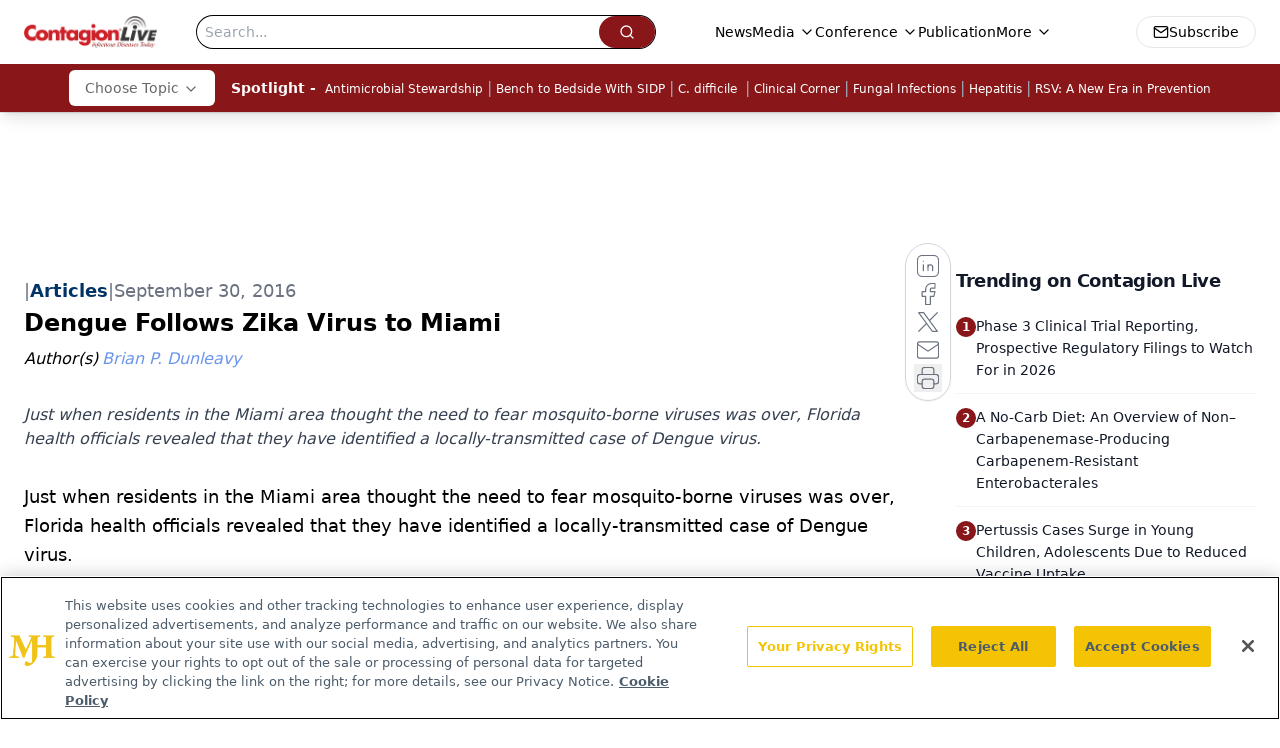

--- FILE ---
content_type: text/html; charset=utf-8
request_url: https://www.google.com/recaptcha/api2/aframe
body_size: 165
content:
<!DOCTYPE HTML><html><head><meta http-equiv="content-type" content="text/html; charset=UTF-8"></head><body><script nonce="ROsg2N3qRwjG7TQCyosulw">/** Anti-fraud and anti-abuse applications only. See google.com/recaptcha */ try{var clients={'sodar':'https://pagead2.googlesyndication.com/pagead/sodar?'};window.addEventListener("message",function(a){try{if(a.source===window.parent){var b=JSON.parse(a.data);var c=clients[b['id']];if(c){var d=document.createElement('img');d.src=c+b['params']+'&rc='+(localStorage.getItem("rc::a")?sessionStorage.getItem("rc::b"):"");window.document.body.appendChild(d);sessionStorage.setItem("rc::e",parseInt(sessionStorage.getItem("rc::e")||0)+1);localStorage.setItem("rc::h",'1768544128922');}}}catch(b){}});window.parent.postMessage("_grecaptcha_ready", "*");}catch(b){}</script></body></html>

--- FILE ---
content_type: application/javascript
request_url: https://api.lightboxcdn.com/z9gd/43380/www.contagionlive.com/jsonp/z?cb=1768544119284&dre=l&callback=jQuery11240687184011973144_1768544119238&_=1768544119239
body_size: 1179
content:
jQuery11240687184011973144_1768544119238({"dre":"l","success":true,"response":"[base64].[base64].x4TgldkpkswNMwOMPZQ0v3nPkAD3JJX9.mFTYeaeUMqmCswsVqsVQMa7HhlvCFvEPwRlAn1xqMtIAkpFBh1RwwgsGk9QeUxhQFCABUDUs-RKXsYBTfwGSZFkY2pCBWDpVoUSAA"});

--- FILE ---
content_type: application/javascript; charset=utf-8
request_url: https://www.contagionlive.com/_astro/index.DT-g4Ggq.js
body_size: 5358
content:
import{R as V}from"./index.HXEJb8BZ.js";import{a as re,c as N,g as Y}from"./_commonjsHelpers.D6-XlEtG.js";import{G as z}from"./iconBase.AvOXlZV_.js";const te={},ne=Object.freeze(Object.defineProperty({__proto__:null,default:te},Symbol.toStringTag,{value:"Module"})),ie=re(ne);var T,q;function oe(){if(q)return T;q=1;var n=typeof N<"u"?N:typeof window<"u"?window:{},e=ie,r;return typeof document<"u"?r=document:(r=n["__GLOBAL_DOCUMENT_CACHE@4"],r||(r=n["__GLOBAL_DOCUMENT_CACHE@4"]=e)),T=r,T}var ae=oe();const p=Y(ae);var C,j;function le(){if(j)return C;j=1;var n;return typeof window<"u"?n=window:typeof N<"u"?n=N:typeof self<"u"?n=self:n={},C=n,C}var de=le();const u=Y(de);/*! @name @brightcove/react-player-loader @version 1.5.0 @license Apache-2.0 */function R(){return R=Object.assign||function(n){for(var e=1;e<arguments.length;e++){var r=arguments[e];for(var t in r)Object.prototype.hasOwnProperty.call(r,t)&&(n[t]=r[t])}return n},R.apply(this,arguments)}function se(n,e){n.prototype=Object.create(e.prototype),n.prototype.constructor=n,n.__proto__=e}function ce(n){if(n===void 0)throw new ReferenceError("this hasn't been initialised - super() hasn't been called");return n}/*! @name @brightcove/player-loader @version 1.8.0 @license Apache-2.0 */function A(){return A=Object.assign||function(n){for(var e=1;e<arguments.length;e++){var r=arguments[e];for(var t in r)Object.prototype.hasOwnProperty.call(r,t)&&(n[t]=r[t])}return n},A.apply(this,arguments)}var ue="1.8.0";/*! @name @brightcove/player-url @version 1.2.0 @license Apache-2.0 */var fe="1.2.0",pe=typeof Symbol=="function"&&typeof Symbol.iterator=="symbol"?function(n){return typeof n}:function(n){return n&&typeof Symbol=="function"&&n.constructor===Symbol&&n!==Symbol.prototype?"symbol":typeof n},ve=["catalogSearch","catalogSequence"],ye=["adConfigId","applicationId","catalogSearch","catalogSequence","playlistId","playlistVideoId","videoId"],Ee=function(e,r){if(!(!e||e[r]===void 0)){if(typeof e[r]!="string"&&ve.indexOf(r)!==-1)try{return encodeURIComponent(JSON.stringify(e[r]))}catch{return}return encodeURIComponent(String(e[r]).trim())||void 0}},he=function(e){return Object.keys(e).filter(function(r){return ye.indexOf(r)!==-1}).reduce(function(r,t){var i=Ee(e,t);return i!==void 0&&(r+=r?"&":"?",r+=encodeURIComponent(t)+"="+i),r},"")},J=function(e){var r=e.accountId,t=e.base,i=t===void 0?"https://players.brightcove.net":t,a=e.playerId,o=a===void 0?"default":a,l=e.embedId,d=l===void 0?"default":l,s=e.iframe,c=s===void 0?!1:s,f=e.minified,b=f===void 0?!0:f,F=e.queryParams,_=F===void 0?null:F,P="";c?P+="html":(b&&(P+="min."),P+="js"),i.charAt(i.length-1)==="/"&&(i=i.substring(0,i.length-1));var M="";return c&&_&&(typeof _>"u"?"undefined":pe(_))==="object"&&(M=he(_)),r=encodeURIComponent(r),o=encodeURIComponent(o),d=encodeURIComponent(d),i+"/"+r+"/"+o+"_"+d+"/index."+P+M};J.VERSION=fe;var ge={embedId:"default",embedType:"in-page",playerId:"default",Promise:u.Promise,refNodeInsert:"append"},me="16:9",Ie=!1,be="100%",H="video",O="video-js",D="in-page",v="iframe",Z="append",U="prepend",L="before",B="after",S="replace",_e=["catalogSearch","catalogSequence"],x="https://players.brightcove.net/",Pe=function(e){if(e.playerUrl)return e.playerUrl;var r=e.accountId,t=e.playerId,i=e.embedId,a=e.embedOptions,o=e.embedType===v;return J({accountId:r,playerId:t,embedId:i,iframe:o,base:x,minified:a?!a.unminified:!0,queryParams:e})},Ne=function(){return x},Re=function(e){x=e},E={getUrl:Pe,getBaseUrl:Ne,setBaseUrl:Re},k=function(e){return!!(e&&e.nodeType===1)},Q=function(e){return!!(k(e)&&e.parentNode)},Ae=function(e){var r=p.createElement("iframe");return r.setAttribute("allow","autoplay;encrypted-media;fullscreen"),r.setAttribute("allowfullscreen","allowfullscreen"),r.src=E.getUrl(e),r},Oe=function(e){var r=e.embedOptions,t={adConfigId:"data-ad-config-id",applicationId:"data-application-id",catalogSearch:"data-catalog-search",catalogSequence:"data-catalog-sequence",deliveryConfigId:"data-delivery-config-id",playlistId:"data-playlist-id",playlistVideoId:"data-playlist-video-id",poster:"poster",videoId:"data-video-id"},i=r&&r.tagName||O,a=p.createElement(i);return Object.keys(t).filter(function(o){return e[o]}).forEach(function(o){var l;if(typeof e[o]!="string"&&_e.indexOf(o)!==-1)try{l=JSON.stringify(e[o])}catch{return}else l=String(e[o]).trim();a.setAttribute(t[o],l)}),a.setAttribute("controls","controls"),a.classList.add("video-js"),a},Se=function(e,r,t){if(!r.responsive)return t;t.style.position="absolute",t.style.top="0px",t.style.right="0px",t.style.bottom="0px",t.style.left="0px",t.style.width="100%",t.style.height="100%";var i=A({aspectRatio:me,iframeHorizontalPlaylist:Ie,maxWidth:be},r.responsive),a=i.aspectRatio.split(":").map(Number),o=p.createElement("div"),l=a[1]/a[0]*100;e===v&&i.iframeHorizontalPlaylist&&(l*=1.25),o.style.paddingTop=l+"%",o.appendChild(t);var d=p.createElement("div");return d.style.position="relative",d.style.display="block",d.style.maxWidth=i.maxWidth,d.appendChild(o),d},we=function(e,r){if(!e.pip)return r;var t=p.createElement("div");return t.classList.add("vjs-pip-container"),t.appendChild(r),t},Te=function(e,r,t){return r?we(r,Se(e,r,t)):t},Ce=function(e,r){var t=e.refNode,i=e.refNodeInsert,a=t.parentNode,o=Te(e.embedType,e.embedOptions,r);if(i===L?a.insertBefore(o,t):i===B?a.insertBefore(o,t.nextElementSibling||null):i===S?a.replaceChild(o,t):i===U?t.insertBefore(o,t.firstChild||null):t.appendChild(o),e.embedOptions&&e.embedOptions.playlist){var l=e.embedOptions.playlist.legacy?"ul":"div",d=p.createElement(l);d.classList.add("vjs-playlist"),r.parentNode.insertBefore(d,r.nextElementSibling||null)}return e.refNode=null,r},De=function(e,r){if(typeof e.onEmbedCreated!="function")return r;var t=e.onEmbedCreated(r);return k(t)?t:r},Ue=function(e){var r=e.embedType===v?Ae(e):Oe(e);return Ce(e,De(e,r))},m=new u.Map,w=function(e){var r=e.accountId,t=e.playerId,i=e.embedId;return(r||"*")+"_"+t+"_"+i},Le=function(e){m.set(w(e),e.accountId?E.getUrl(e):"")},Be=function(e){return m.has(w(e))},xe=function(e){return m.get(w(e))},Fe=function(){m.clear()},Me=function(e){m.forEach(e)},y={clear:Fe,forEach:Me,get:xe,has:Be,key:w,store:Le},K=/^([A-Za-z0-9]+)_([A-Za-z0-9]+)$/,X=function(){return u.bc?Object.keys(u.bc).filter(function(e){return K.test(e)}):[]},Ve=function(){return Object.keys(u).filter(function(e){return/^videojs/i.test(e)||/^(bc)$/.test(e)})},G=function(e){e&&Object.keys(e.players).forEach(function(r){var t=e.players[r];t&&t.dispose()})},qe=function(){y.forEach(function(e,r){e&&Array.prototype.slice.call(p.querySelectorAll('script[src="'+e+'"]')).forEach(function(t){return t.parentNode.removeChild(t)})}),y.clear(),G(u.videojs),X().forEach(function(e){return G(u.bc[e].videojs)}),Ve().forEach(function(e){delete u[e]})},je=function(){X().forEach(function(e){var r=e.match(K),t={playerId:r[1],embedId:r[2]};y.has(t)||y.store(t)})},ee={detectPlayers:je,reset:qe};ee.detectPlayers();var h=function(e){return typeof e=="function"},Ge=function(e){return e===D||e===v},$e=function(e){return e===O||e===H},We=function(e){return e===Z||e===U||e===L||e===B||e===S},Ye=function(e){var r=e.accountId,t=e.embedOptions,i=e.embedType,a=e.options,o=e.refNode,l=e.refNodeInsert;if(r)if(Q(o))if(Ge(i)){if(i===v&&a)throw new Error("cannot use options with an iframe embed");if(t&&t.tagName!==void 0&&!$e(t.tagName))throw new Error('embedOptions.tagName is invalid (value: "'+t.tagName+'")');if(t&&t.responsive&&t.responsive.aspectRatio&&!/^\d+\:\d+$/.test(t.responsive.aspectRatio))throw new Error('embedOptions.responsive.aspectRatio must be in the "n:n" format (value: "'+t.responsive.aspectRatio+'")');if(!We(l))throw new Error("refNodeInsert is missing or invalid")}else throw new Error("embedType is missing or invalid");else throw new Error("refNode must resolve to a node attached to the DOM");else throw new Error("accountId is required")},ze=function(e){return Q(e)?e:typeof e=="string"?p.querySelector(e):null},$=function(e,r,t,i){var a=e.embedId,o=e.playerId,l=u.bc[o+"_"+a]||u.bc;if(!l)return i(new Error("missing bc function for "+o));y.store(e);var d;try{d=l(r,e.options),d.bcinfo&&(d.bcinfo.PLAYER_LOADER=!0)}catch{var s="Could not initialize the Brightcove Player.";return e.embedOptions.tagName===O&&(s+=' You are attempting to embed using a "video-js" element. Please ensure that your Player is v6.11.0 or newer in order to support this embed type. Alternatively, pass `"video"` for `embedOptions.tagName`.'),i(new Error(s))}t({type:D,ref:d})},W=function(e,r,t){e.refNode=ze(e.refNode),Ye(e);var i=e.refNode,a=e.refNodeInsert,o=i.parentNode,l=Ue(e);if(e.embedType===v){r({type:v,ref:l});return}if(y.has(e))return $(e,l,r,t);var d=p.createElement("script");d.onload=function(){return $(e,l,r,t)},d.onerror=function(){t(new Error("player script could not be downloaded"))},d.async=!0,d.charset="utf-8",d.src=E.getUrl(e),a===S?o.appendChild(d):i.appendChild(d)},g=function(e){var r=A({},ge,e),t=r.Promise,i=r.onSuccess,a=r.onFailure;return!h(t)||h(i)||h(a)?W(r,h(i)?i:function(){},h(a)?a:function(o){throw o}):new t(function(o,l){return W(r,o,l)})},I=function(e,r){Object.defineProperty(g,e,{configurable:!1,enumerable:!0,value:r,writable:!1})};I("getBaseUrl",function(){return E.getBaseUrl()});I("setBaseUrl",function(n){E.setBaseUrl(n)});I("getUrl",function(n){return E.getUrl(n)});I("reset",function(){return ee.reset()});[["EMBED_TAG_NAME_VIDEO",H],["EMBED_TAG_NAME_VIDEOJS",O],["EMBED_TYPE_IN_PAGE",D],["EMBED_TYPE_IFRAME",v],["REF_NODE_INSERT_APPEND",Z],["REF_NODE_INSERT_PREPEND",U],["REF_NODE_INSERT_BEFORE",L],["REF_NODE_INSERT_AFTER",B],["REF_NODE_INSERT_REPLACE",S],["VERSION",ue]].forEach(function(n){I(n[0],n[1])});var Je=["catalogSearch","catalogSequence","playlistId","playlistVideoId","videoId"],He=function(e){e&&console&&console.error&&console.error(e)},Ke=function(n){se(e,n);function e(t){var i;return i=n.call(this,t)||this,i.refNode=null,i.setRefNode=function(a){i.refNode=a},i.loadPlayer=i.loadPlayer.bind(ce(i)),i}var r=e.prototype;return r.loadPlayer=function(){var i=this;if(!this.loading_)this.loading_=!0;else{console.log("Brightcove React Player Loader aborted a subsequent player load while a load was pending");return}this.disposePlayer();var a=this.props.onSuccess,o=this.props.onFailure,l=R({},this.props,{refNode:this.refNode,refNodeInsert:"append",onSuccess:function(c){var f=c.ref,b=c.type;if(i.loading_=!1,!i.isMounted_){i.disposePlayer(f);return}i.player=f,b==="in-page"&&f.one("dispose",function(){i.player=null}),f.bcinfo&&(f.bcinfo.REACT_PLAYER_LOADER=!0),typeof a=="function"&&a({ref:f,type:b})},onFailure:function(c){if(i.loading_=!1,!!i.isMounted_){if(typeof o=="function"){o(c);return}throw new Error(c)}}});delete l.attrs,delete l.baseUrl,delete l.manualReloadFromPropChanges;var d=g.getBaseUrl();this.props.baseUrl&&g.setBaseUrl(this.props.baseUrl),g(l),g.setBaseUrl(d)},r.disposePlayer=function(){this.player&&(this.player.dispose?this.player.dispose():this.player.parentNode&&this.player.parentNode.removeChild(this.player),this.player=null)},r.findPlaylistVideoIdIndex_=function(i){var a=this.props.playlistVideoId;if(Array.isArray(i)&&a)for(var o=0;o<i.length;o++){var l=i[o],d=l.id,s=l.referenceId;if(d===a||"ref:"+s===a)return o}return-1},r.createPlaybackAPICallback_=function(i,a){var o=this;return function(l,d){if(l){He(l);return}if(i==="playlist"&&a.playlistVideoId){var s=o.findPlaylistVideoIdIndex_(d);s>-1&&(d.startingIndex=s)}o.player.catalog.load(d)}},r.updatePlayer=function(i){if(!(!this.player||!this.player.el||!this.player.el())){var a;if(this.player.usingPlugin("catalog")){if(i.catalogSequence&&this.props.catalogSequence){var o=this.createPlaybackAPICallback_("sequence",i);this.player.catalog.getLazySequence(this.props.catalogSequence,o,this.props.adConfigId);return}i.videoId&&this.props.videoId?a={type:"video",id:this.props.videoId}:i.playlistId&&this.props.playlistId?a={type:"playlist",id:this.props.playlistId}:i.catalogSearch&&this.props.catalogSearch&&(a={type:"search",q:this.props.catalogSearch})}if(a){this.props.adConfigId&&(a.adConfigId=this.props.adConfigId),this.props.deliveryConfigId&&(a.deliveryConfigId=this.props.deliveryConfigId);var l=this.createPlaybackAPICallback_(a.type,i);this.player.catalog.get(a,l)}else if(i.playlistVideoId&&this.props.playlistVideoId&&this.player.usingPlugin("playlist")){var d=this.findPlaylistVideoIdIndex_(this.player.playlist());d>-1&&this.player.playlist.currentItem(d)}}},r.componentDidMount=function(){this.isMounted_=!0,this.loadPlayer()},r.componentDidUpdate=function(i){var a=this,o=Object.keys(i).reduce(function(l,d){var s=i[d],c=a.props[d];return typeof c=="function"?l:typeof c=="object"&&c!==null?(JSON.stringify(c)!==JSON.stringify(s)&&(l[d]=!0),l):(c!==s&&(l[d]=!0),l)},{});if(!this.props.manualReloadFromPropChanges&&Object.keys(o).some(function(l){return Je.indexOf(l)===-1})){this.loadPlayer();return}this.updatePlayer(o)},r.componentWillUnmount=function(){this.isMounted_=!1,this.disposePlayer()},r.render=function(){var i=R({className:"brightcove-react-player-loader"},this.props.attrs,{ref:this.setRefNode});return V.createElement("div",i)},e}(V.Component);function Xe(n){return z({attr:{viewBox:"0 0 1024 1024",fill:"currentColor",fillRule:"evenodd"},child:[{tag:"path",attr:{d:"M512 64c247.4 0 448 200.6 448 448S759.4 960 512 960 64 759.4 64 512 264.6 64 512 64Zm127.978 274.82-.034.006c-.023.007-.042.018-.083.059L512 466.745l-127.86-127.86c-.042-.041-.06-.052-.084-.059a.118.118 0 0 0-.07 0c-.022.007-.041.018-.082.059l-45.02 45.019c-.04.04-.05.06-.058.083a.118.118 0 0 0 0 .07l.01.022a.268.268 0 0 0 .049.06L466.745 512l-127.86 127.862c-.041.04-.052.06-.059.083a.118.118 0 0 0 0 .07c.007.022.018.041.059.082l45.019 45.02c.04.04.06.05.083.058a.118.118 0 0 0 .07 0c.022-.007.041-.018.082-.059L512 557.254l127.862 127.861c.04.041.06.052.083.059a.118.118 0 0 0 .07 0c.022-.007.041-.018.082-.059l45.02-45.019c.04-.04.05-.06.058-.083a.118.118 0 0 0 0-.07l-.01-.022a.268.268 0 0 0-.049-.06L557.254 512l127.861-127.86c.041-.042.052-.06.059-.084a.118.118 0 0 0 0-.07c-.007-.022-.018-.041-.059-.082l-45.019-45.02c-.04-.04-.06-.05-.083-.058a.118.118 0 0 0-.07 0Z"},child:[]}]})(n)}function er(n){return z({attr:{viewBox:"0 0 1024 1024",fill:"currentColor",fillRule:"evenodd"},child:[{tag:"path",attr:{d:"M880 112c17.7 0 32 14.3 32 32v736c0 17.7-14.3 32-32 32H144c-17.7 0-32-14.3-32-32V144c0-17.7 14.3-32 32-32ZM639.978 338.82l-.034.006c-.023.007-.042.018-.083.059L512 466.745l-127.86-127.86c-.042-.041-.06-.052-.084-.059a.118.118 0 0 0-.07 0c-.022.007-.041.018-.082.059l-45.02 45.019c-.04.04-.05.06-.058.083a.118.118 0 0 0 0 .07l.01.022a.268.268 0 0 0 .049.06L466.745 512l-127.86 127.862c-.041.04-.052.06-.059.083a.118.118 0 0 0 0 .07c.007.022.018.041.059.082l45.019 45.02c.04.04.06.05.083.058a.118.118 0 0 0 .07 0c.022-.007.041-.018.082-.059L512 557.254l127.862 127.861c.04.041.06.052.083.059a.118.118 0 0 0 .07 0c.022-.007.041-.018.082-.059l45.02-45.019c.04-.04.05-.06.058-.083a.118.118 0 0 0 0-.07l-.01-.022a.268.268 0 0 0-.049-.06L557.254 512l127.861-127.86c.041-.042.052-.06.059-.084a.118.118 0 0 0 0-.07c-.007-.022-.018-.041-.059-.082l-45.019-45.02c-.04-.04-.06-.05-.083-.058a.118.118 0 0 0-.07 0Z"},child:[]}]})(n)}export{Xe as A,Ke as R,er as a};


--- FILE ---
content_type: text/plain; charset=utf-8
request_url: https://fp.contagionlive.com/q3vcDn/SJZm?q=vnFC4dZv8NpwPrIAgVP2
body_size: -57
content:
s5vVi1iHcSwTHBa0tP7gqSO0hahThu+LjH0cXJNR7n2eDAiTX0wPZRjoeg8FwM4L72gxywqV5lDDlyrddfs/5hxHq/U9QJQ=